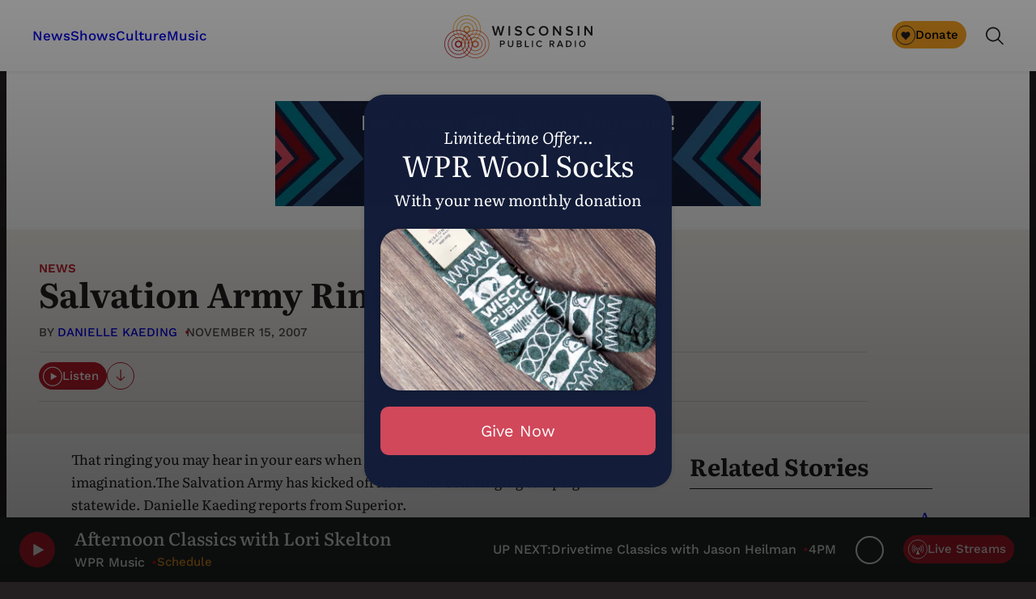

--- FILE ---
content_type: text/html; charset=utf-8
request_url: https://www.google.com/recaptcha/api2/anchor?ar=1&k=6LdKFSIpAAAAAISIvdEblVScX2r9sFNUIOHewNRk&co=aHR0cHM6Ly93d3cud3ByLm9yZzo0NDM.&hl=en&v=N67nZn4AqZkNcbeMu4prBgzg&size=invisible&anchor-ms=20000&execute-ms=30000&cb=vdm4otfif4b1
body_size: 48977
content:
<!DOCTYPE HTML><html dir="ltr" lang="en"><head><meta http-equiv="Content-Type" content="text/html; charset=UTF-8">
<meta http-equiv="X-UA-Compatible" content="IE=edge">
<title>reCAPTCHA</title>
<style type="text/css">
/* cyrillic-ext */
@font-face {
  font-family: 'Roboto';
  font-style: normal;
  font-weight: 400;
  font-stretch: 100%;
  src: url(//fonts.gstatic.com/s/roboto/v48/KFO7CnqEu92Fr1ME7kSn66aGLdTylUAMa3GUBHMdazTgWw.woff2) format('woff2');
  unicode-range: U+0460-052F, U+1C80-1C8A, U+20B4, U+2DE0-2DFF, U+A640-A69F, U+FE2E-FE2F;
}
/* cyrillic */
@font-face {
  font-family: 'Roboto';
  font-style: normal;
  font-weight: 400;
  font-stretch: 100%;
  src: url(//fonts.gstatic.com/s/roboto/v48/KFO7CnqEu92Fr1ME7kSn66aGLdTylUAMa3iUBHMdazTgWw.woff2) format('woff2');
  unicode-range: U+0301, U+0400-045F, U+0490-0491, U+04B0-04B1, U+2116;
}
/* greek-ext */
@font-face {
  font-family: 'Roboto';
  font-style: normal;
  font-weight: 400;
  font-stretch: 100%;
  src: url(//fonts.gstatic.com/s/roboto/v48/KFO7CnqEu92Fr1ME7kSn66aGLdTylUAMa3CUBHMdazTgWw.woff2) format('woff2');
  unicode-range: U+1F00-1FFF;
}
/* greek */
@font-face {
  font-family: 'Roboto';
  font-style: normal;
  font-weight: 400;
  font-stretch: 100%;
  src: url(//fonts.gstatic.com/s/roboto/v48/KFO7CnqEu92Fr1ME7kSn66aGLdTylUAMa3-UBHMdazTgWw.woff2) format('woff2');
  unicode-range: U+0370-0377, U+037A-037F, U+0384-038A, U+038C, U+038E-03A1, U+03A3-03FF;
}
/* math */
@font-face {
  font-family: 'Roboto';
  font-style: normal;
  font-weight: 400;
  font-stretch: 100%;
  src: url(//fonts.gstatic.com/s/roboto/v48/KFO7CnqEu92Fr1ME7kSn66aGLdTylUAMawCUBHMdazTgWw.woff2) format('woff2');
  unicode-range: U+0302-0303, U+0305, U+0307-0308, U+0310, U+0312, U+0315, U+031A, U+0326-0327, U+032C, U+032F-0330, U+0332-0333, U+0338, U+033A, U+0346, U+034D, U+0391-03A1, U+03A3-03A9, U+03B1-03C9, U+03D1, U+03D5-03D6, U+03F0-03F1, U+03F4-03F5, U+2016-2017, U+2034-2038, U+203C, U+2040, U+2043, U+2047, U+2050, U+2057, U+205F, U+2070-2071, U+2074-208E, U+2090-209C, U+20D0-20DC, U+20E1, U+20E5-20EF, U+2100-2112, U+2114-2115, U+2117-2121, U+2123-214F, U+2190, U+2192, U+2194-21AE, U+21B0-21E5, U+21F1-21F2, U+21F4-2211, U+2213-2214, U+2216-22FF, U+2308-230B, U+2310, U+2319, U+231C-2321, U+2336-237A, U+237C, U+2395, U+239B-23B7, U+23D0, U+23DC-23E1, U+2474-2475, U+25AF, U+25B3, U+25B7, U+25BD, U+25C1, U+25CA, U+25CC, U+25FB, U+266D-266F, U+27C0-27FF, U+2900-2AFF, U+2B0E-2B11, U+2B30-2B4C, U+2BFE, U+3030, U+FF5B, U+FF5D, U+1D400-1D7FF, U+1EE00-1EEFF;
}
/* symbols */
@font-face {
  font-family: 'Roboto';
  font-style: normal;
  font-weight: 400;
  font-stretch: 100%;
  src: url(//fonts.gstatic.com/s/roboto/v48/KFO7CnqEu92Fr1ME7kSn66aGLdTylUAMaxKUBHMdazTgWw.woff2) format('woff2');
  unicode-range: U+0001-000C, U+000E-001F, U+007F-009F, U+20DD-20E0, U+20E2-20E4, U+2150-218F, U+2190, U+2192, U+2194-2199, U+21AF, U+21E6-21F0, U+21F3, U+2218-2219, U+2299, U+22C4-22C6, U+2300-243F, U+2440-244A, U+2460-24FF, U+25A0-27BF, U+2800-28FF, U+2921-2922, U+2981, U+29BF, U+29EB, U+2B00-2BFF, U+4DC0-4DFF, U+FFF9-FFFB, U+10140-1018E, U+10190-1019C, U+101A0, U+101D0-101FD, U+102E0-102FB, U+10E60-10E7E, U+1D2C0-1D2D3, U+1D2E0-1D37F, U+1F000-1F0FF, U+1F100-1F1AD, U+1F1E6-1F1FF, U+1F30D-1F30F, U+1F315, U+1F31C, U+1F31E, U+1F320-1F32C, U+1F336, U+1F378, U+1F37D, U+1F382, U+1F393-1F39F, U+1F3A7-1F3A8, U+1F3AC-1F3AF, U+1F3C2, U+1F3C4-1F3C6, U+1F3CA-1F3CE, U+1F3D4-1F3E0, U+1F3ED, U+1F3F1-1F3F3, U+1F3F5-1F3F7, U+1F408, U+1F415, U+1F41F, U+1F426, U+1F43F, U+1F441-1F442, U+1F444, U+1F446-1F449, U+1F44C-1F44E, U+1F453, U+1F46A, U+1F47D, U+1F4A3, U+1F4B0, U+1F4B3, U+1F4B9, U+1F4BB, U+1F4BF, U+1F4C8-1F4CB, U+1F4D6, U+1F4DA, U+1F4DF, U+1F4E3-1F4E6, U+1F4EA-1F4ED, U+1F4F7, U+1F4F9-1F4FB, U+1F4FD-1F4FE, U+1F503, U+1F507-1F50B, U+1F50D, U+1F512-1F513, U+1F53E-1F54A, U+1F54F-1F5FA, U+1F610, U+1F650-1F67F, U+1F687, U+1F68D, U+1F691, U+1F694, U+1F698, U+1F6AD, U+1F6B2, U+1F6B9-1F6BA, U+1F6BC, U+1F6C6-1F6CF, U+1F6D3-1F6D7, U+1F6E0-1F6EA, U+1F6F0-1F6F3, U+1F6F7-1F6FC, U+1F700-1F7FF, U+1F800-1F80B, U+1F810-1F847, U+1F850-1F859, U+1F860-1F887, U+1F890-1F8AD, U+1F8B0-1F8BB, U+1F8C0-1F8C1, U+1F900-1F90B, U+1F93B, U+1F946, U+1F984, U+1F996, U+1F9E9, U+1FA00-1FA6F, U+1FA70-1FA7C, U+1FA80-1FA89, U+1FA8F-1FAC6, U+1FACE-1FADC, U+1FADF-1FAE9, U+1FAF0-1FAF8, U+1FB00-1FBFF;
}
/* vietnamese */
@font-face {
  font-family: 'Roboto';
  font-style: normal;
  font-weight: 400;
  font-stretch: 100%;
  src: url(//fonts.gstatic.com/s/roboto/v48/KFO7CnqEu92Fr1ME7kSn66aGLdTylUAMa3OUBHMdazTgWw.woff2) format('woff2');
  unicode-range: U+0102-0103, U+0110-0111, U+0128-0129, U+0168-0169, U+01A0-01A1, U+01AF-01B0, U+0300-0301, U+0303-0304, U+0308-0309, U+0323, U+0329, U+1EA0-1EF9, U+20AB;
}
/* latin-ext */
@font-face {
  font-family: 'Roboto';
  font-style: normal;
  font-weight: 400;
  font-stretch: 100%;
  src: url(//fonts.gstatic.com/s/roboto/v48/KFO7CnqEu92Fr1ME7kSn66aGLdTylUAMa3KUBHMdazTgWw.woff2) format('woff2');
  unicode-range: U+0100-02BA, U+02BD-02C5, U+02C7-02CC, U+02CE-02D7, U+02DD-02FF, U+0304, U+0308, U+0329, U+1D00-1DBF, U+1E00-1E9F, U+1EF2-1EFF, U+2020, U+20A0-20AB, U+20AD-20C0, U+2113, U+2C60-2C7F, U+A720-A7FF;
}
/* latin */
@font-face {
  font-family: 'Roboto';
  font-style: normal;
  font-weight: 400;
  font-stretch: 100%;
  src: url(//fonts.gstatic.com/s/roboto/v48/KFO7CnqEu92Fr1ME7kSn66aGLdTylUAMa3yUBHMdazQ.woff2) format('woff2');
  unicode-range: U+0000-00FF, U+0131, U+0152-0153, U+02BB-02BC, U+02C6, U+02DA, U+02DC, U+0304, U+0308, U+0329, U+2000-206F, U+20AC, U+2122, U+2191, U+2193, U+2212, U+2215, U+FEFF, U+FFFD;
}
/* cyrillic-ext */
@font-face {
  font-family: 'Roboto';
  font-style: normal;
  font-weight: 500;
  font-stretch: 100%;
  src: url(//fonts.gstatic.com/s/roboto/v48/KFO7CnqEu92Fr1ME7kSn66aGLdTylUAMa3GUBHMdazTgWw.woff2) format('woff2');
  unicode-range: U+0460-052F, U+1C80-1C8A, U+20B4, U+2DE0-2DFF, U+A640-A69F, U+FE2E-FE2F;
}
/* cyrillic */
@font-face {
  font-family: 'Roboto';
  font-style: normal;
  font-weight: 500;
  font-stretch: 100%;
  src: url(//fonts.gstatic.com/s/roboto/v48/KFO7CnqEu92Fr1ME7kSn66aGLdTylUAMa3iUBHMdazTgWw.woff2) format('woff2');
  unicode-range: U+0301, U+0400-045F, U+0490-0491, U+04B0-04B1, U+2116;
}
/* greek-ext */
@font-face {
  font-family: 'Roboto';
  font-style: normal;
  font-weight: 500;
  font-stretch: 100%;
  src: url(//fonts.gstatic.com/s/roboto/v48/KFO7CnqEu92Fr1ME7kSn66aGLdTylUAMa3CUBHMdazTgWw.woff2) format('woff2');
  unicode-range: U+1F00-1FFF;
}
/* greek */
@font-face {
  font-family: 'Roboto';
  font-style: normal;
  font-weight: 500;
  font-stretch: 100%;
  src: url(//fonts.gstatic.com/s/roboto/v48/KFO7CnqEu92Fr1ME7kSn66aGLdTylUAMa3-UBHMdazTgWw.woff2) format('woff2');
  unicode-range: U+0370-0377, U+037A-037F, U+0384-038A, U+038C, U+038E-03A1, U+03A3-03FF;
}
/* math */
@font-face {
  font-family: 'Roboto';
  font-style: normal;
  font-weight: 500;
  font-stretch: 100%;
  src: url(//fonts.gstatic.com/s/roboto/v48/KFO7CnqEu92Fr1ME7kSn66aGLdTylUAMawCUBHMdazTgWw.woff2) format('woff2');
  unicode-range: U+0302-0303, U+0305, U+0307-0308, U+0310, U+0312, U+0315, U+031A, U+0326-0327, U+032C, U+032F-0330, U+0332-0333, U+0338, U+033A, U+0346, U+034D, U+0391-03A1, U+03A3-03A9, U+03B1-03C9, U+03D1, U+03D5-03D6, U+03F0-03F1, U+03F4-03F5, U+2016-2017, U+2034-2038, U+203C, U+2040, U+2043, U+2047, U+2050, U+2057, U+205F, U+2070-2071, U+2074-208E, U+2090-209C, U+20D0-20DC, U+20E1, U+20E5-20EF, U+2100-2112, U+2114-2115, U+2117-2121, U+2123-214F, U+2190, U+2192, U+2194-21AE, U+21B0-21E5, U+21F1-21F2, U+21F4-2211, U+2213-2214, U+2216-22FF, U+2308-230B, U+2310, U+2319, U+231C-2321, U+2336-237A, U+237C, U+2395, U+239B-23B7, U+23D0, U+23DC-23E1, U+2474-2475, U+25AF, U+25B3, U+25B7, U+25BD, U+25C1, U+25CA, U+25CC, U+25FB, U+266D-266F, U+27C0-27FF, U+2900-2AFF, U+2B0E-2B11, U+2B30-2B4C, U+2BFE, U+3030, U+FF5B, U+FF5D, U+1D400-1D7FF, U+1EE00-1EEFF;
}
/* symbols */
@font-face {
  font-family: 'Roboto';
  font-style: normal;
  font-weight: 500;
  font-stretch: 100%;
  src: url(//fonts.gstatic.com/s/roboto/v48/KFO7CnqEu92Fr1ME7kSn66aGLdTylUAMaxKUBHMdazTgWw.woff2) format('woff2');
  unicode-range: U+0001-000C, U+000E-001F, U+007F-009F, U+20DD-20E0, U+20E2-20E4, U+2150-218F, U+2190, U+2192, U+2194-2199, U+21AF, U+21E6-21F0, U+21F3, U+2218-2219, U+2299, U+22C4-22C6, U+2300-243F, U+2440-244A, U+2460-24FF, U+25A0-27BF, U+2800-28FF, U+2921-2922, U+2981, U+29BF, U+29EB, U+2B00-2BFF, U+4DC0-4DFF, U+FFF9-FFFB, U+10140-1018E, U+10190-1019C, U+101A0, U+101D0-101FD, U+102E0-102FB, U+10E60-10E7E, U+1D2C0-1D2D3, U+1D2E0-1D37F, U+1F000-1F0FF, U+1F100-1F1AD, U+1F1E6-1F1FF, U+1F30D-1F30F, U+1F315, U+1F31C, U+1F31E, U+1F320-1F32C, U+1F336, U+1F378, U+1F37D, U+1F382, U+1F393-1F39F, U+1F3A7-1F3A8, U+1F3AC-1F3AF, U+1F3C2, U+1F3C4-1F3C6, U+1F3CA-1F3CE, U+1F3D4-1F3E0, U+1F3ED, U+1F3F1-1F3F3, U+1F3F5-1F3F7, U+1F408, U+1F415, U+1F41F, U+1F426, U+1F43F, U+1F441-1F442, U+1F444, U+1F446-1F449, U+1F44C-1F44E, U+1F453, U+1F46A, U+1F47D, U+1F4A3, U+1F4B0, U+1F4B3, U+1F4B9, U+1F4BB, U+1F4BF, U+1F4C8-1F4CB, U+1F4D6, U+1F4DA, U+1F4DF, U+1F4E3-1F4E6, U+1F4EA-1F4ED, U+1F4F7, U+1F4F9-1F4FB, U+1F4FD-1F4FE, U+1F503, U+1F507-1F50B, U+1F50D, U+1F512-1F513, U+1F53E-1F54A, U+1F54F-1F5FA, U+1F610, U+1F650-1F67F, U+1F687, U+1F68D, U+1F691, U+1F694, U+1F698, U+1F6AD, U+1F6B2, U+1F6B9-1F6BA, U+1F6BC, U+1F6C6-1F6CF, U+1F6D3-1F6D7, U+1F6E0-1F6EA, U+1F6F0-1F6F3, U+1F6F7-1F6FC, U+1F700-1F7FF, U+1F800-1F80B, U+1F810-1F847, U+1F850-1F859, U+1F860-1F887, U+1F890-1F8AD, U+1F8B0-1F8BB, U+1F8C0-1F8C1, U+1F900-1F90B, U+1F93B, U+1F946, U+1F984, U+1F996, U+1F9E9, U+1FA00-1FA6F, U+1FA70-1FA7C, U+1FA80-1FA89, U+1FA8F-1FAC6, U+1FACE-1FADC, U+1FADF-1FAE9, U+1FAF0-1FAF8, U+1FB00-1FBFF;
}
/* vietnamese */
@font-face {
  font-family: 'Roboto';
  font-style: normal;
  font-weight: 500;
  font-stretch: 100%;
  src: url(//fonts.gstatic.com/s/roboto/v48/KFO7CnqEu92Fr1ME7kSn66aGLdTylUAMa3OUBHMdazTgWw.woff2) format('woff2');
  unicode-range: U+0102-0103, U+0110-0111, U+0128-0129, U+0168-0169, U+01A0-01A1, U+01AF-01B0, U+0300-0301, U+0303-0304, U+0308-0309, U+0323, U+0329, U+1EA0-1EF9, U+20AB;
}
/* latin-ext */
@font-face {
  font-family: 'Roboto';
  font-style: normal;
  font-weight: 500;
  font-stretch: 100%;
  src: url(//fonts.gstatic.com/s/roboto/v48/KFO7CnqEu92Fr1ME7kSn66aGLdTylUAMa3KUBHMdazTgWw.woff2) format('woff2');
  unicode-range: U+0100-02BA, U+02BD-02C5, U+02C7-02CC, U+02CE-02D7, U+02DD-02FF, U+0304, U+0308, U+0329, U+1D00-1DBF, U+1E00-1E9F, U+1EF2-1EFF, U+2020, U+20A0-20AB, U+20AD-20C0, U+2113, U+2C60-2C7F, U+A720-A7FF;
}
/* latin */
@font-face {
  font-family: 'Roboto';
  font-style: normal;
  font-weight: 500;
  font-stretch: 100%;
  src: url(//fonts.gstatic.com/s/roboto/v48/KFO7CnqEu92Fr1ME7kSn66aGLdTylUAMa3yUBHMdazQ.woff2) format('woff2');
  unicode-range: U+0000-00FF, U+0131, U+0152-0153, U+02BB-02BC, U+02C6, U+02DA, U+02DC, U+0304, U+0308, U+0329, U+2000-206F, U+20AC, U+2122, U+2191, U+2193, U+2212, U+2215, U+FEFF, U+FFFD;
}
/* cyrillic-ext */
@font-face {
  font-family: 'Roboto';
  font-style: normal;
  font-weight: 900;
  font-stretch: 100%;
  src: url(//fonts.gstatic.com/s/roboto/v48/KFO7CnqEu92Fr1ME7kSn66aGLdTylUAMa3GUBHMdazTgWw.woff2) format('woff2');
  unicode-range: U+0460-052F, U+1C80-1C8A, U+20B4, U+2DE0-2DFF, U+A640-A69F, U+FE2E-FE2F;
}
/* cyrillic */
@font-face {
  font-family: 'Roboto';
  font-style: normal;
  font-weight: 900;
  font-stretch: 100%;
  src: url(//fonts.gstatic.com/s/roboto/v48/KFO7CnqEu92Fr1ME7kSn66aGLdTylUAMa3iUBHMdazTgWw.woff2) format('woff2');
  unicode-range: U+0301, U+0400-045F, U+0490-0491, U+04B0-04B1, U+2116;
}
/* greek-ext */
@font-face {
  font-family: 'Roboto';
  font-style: normal;
  font-weight: 900;
  font-stretch: 100%;
  src: url(//fonts.gstatic.com/s/roboto/v48/KFO7CnqEu92Fr1ME7kSn66aGLdTylUAMa3CUBHMdazTgWw.woff2) format('woff2');
  unicode-range: U+1F00-1FFF;
}
/* greek */
@font-face {
  font-family: 'Roboto';
  font-style: normal;
  font-weight: 900;
  font-stretch: 100%;
  src: url(//fonts.gstatic.com/s/roboto/v48/KFO7CnqEu92Fr1ME7kSn66aGLdTylUAMa3-UBHMdazTgWw.woff2) format('woff2');
  unicode-range: U+0370-0377, U+037A-037F, U+0384-038A, U+038C, U+038E-03A1, U+03A3-03FF;
}
/* math */
@font-face {
  font-family: 'Roboto';
  font-style: normal;
  font-weight: 900;
  font-stretch: 100%;
  src: url(//fonts.gstatic.com/s/roboto/v48/KFO7CnqEu92Fr1ME7kSn66aGLdTylUAMawCUBHMdazTgWw.woff2) format('woff2');
  unicode-range: U+0302-0303, U+0305, U+0307-0308, U+0310, U+0312, U+0315, U+031A, U+0326-0327, U+032C, U+032F-0330, U+0332-0333, U+0338, U+033A, U+0346, U+034D, U+0391-03A1, U+03A3-03A9, U+03B1-03C9, U+03D1, U+03D5-03D6, U+03F0-03F1, U+03F4-03F5, U+2016-2017, U+2034-2038, U+203C, U+2040, U+2043, U+2047, U+2050, U+2057, U+205F, U+2070-2071, U+2074-208E, U+2090-209C, U+20D0-20DC, U+20E1, U+20E5-20EF, U+2100-2112, U+2114-2115, U+2117-2121, U+2123-214F, U+2190, U+2192, U+2194-21AE, U+21B0-21E5, U+21F1-21F2, U+21F4-2211, U+2213-2214, U+2216-22FF, U+2308-230B, U+2310, U+2319, U+231C-2321, U+2336-237A, U+237C, U+2395, U+239B-23B7, U+23D0, U+23DC-23E1, U+2474-2475, U+25AF, U+25B3, U+25B7, U+25BD, U+25C1, U+25CA, U+25CC, U+25FB, U+266D-266F, U+27C0-27FF, U+2900-2AFF, U+2B0E-2B11, U+2B30-2B4C, U+2BFE, U+3030, U+FF5B, U+FF5D, U+1D400-1D7FF, U+1EE00-1EEFF;
}
/* symbols */
@font-face {
  font-family: 'Roboto';
  font-style: normal;
  font-weight: 900;
  font-stretch: 100%;
  src: url(//fonts.gstatic.com/s/roboto/v48/KFO7CnqEu92Fr1ME7kSn66aGLdTylUAMaxKUBHMdazTgWw.woff2) format('woff2');
  unicode-range: U+0001-000C, U+000E-001F, U+007F-009F, U+20DD-20E0, U+20E2-20E4, U+2150-218F, U+2190, U+2192, U+2194-2199, U+21AF, U+21E6-21F0, U+21F3, U+2218-2219, U+2299, U+22C4-22C6, U+2300-243F, U+2440-244A, U+2460-24FF, U+25A0-27BF, U+2800-28FF, U+2921-2922, U+2981, U+29BF, U+29EB, U+2B00-2BFF, U+4DC0-4DFF, U+FFF9-FFFB, U+10140-1018E, U+10190-1019C, U+101A0, U+101D0-101FD, U+102E0-102FB, U+10E60-10E7E, U+1D2C0-1D2D3, U+1D2E0-1D37F, U+1F000-1F0FF, U+1F100-1F1AD, U+1F1E6-1F1FF, U+1F30D-1F30F, U+1F315, U+1F31C, U+1F31E, U+1F320-1F32C, U+1F336, U+1F378, U+1F37D, U+1F382, U+1F393-1F39F, U+1F3A7-1F3A8, U+1F3AC-1F3AF, U+1F3C2, U+1F3C4-1F3C6, U+1F3CA-1F3CE, U+1F3D4-1F3E0, U+1F3ED, U+1F3F1-1F3F3, U+1F3F5-1F3F7, U+1F408, U+1F415, U+1F41F, U+1F426, U+1F43F, U+1F441-1F442, U+1F444, U+1F446-1F449, U+1F44C-1F44E, U+1F453, U+1F46A, U+1F47D, U+1F4A3, U+1F4B0, U+1F4B3, U+1F4B9, U+1F4BB, U+1F4BF, U+1F4C8-1F4CB, U+1F4D6, U+1F4DA, U+1F4DF, U+1F4E3-1F4E6, U+1F4EA-1F4ED, U+1F4F7, U+1F4F9-1F4FB, U+1F4FD-1F4FE, U+1F503, U+1F507-1F50B, U+1F50D, U+1F512-1F513, U+1F53E-1F54A, U+1F54F-1F5FA, U+1F610, U+1F650-1F67F, U+1F687, U+1F68D, U+1F691, U+1F694, U+1F698, U+1F6AD, U+1F6B2, U+1F6B9-1F6BA, U+1F6BC, U+1F6C6-1F6CF, U+1F6D3-1F6D7, U+1F6E0-1F6EA, U+1F6F0-1F6F3, U+1F6F7-1F6FC, U+1F700-1F7FF, U+1F800-1F80B, U+1F810-1F847, U+1F850-1F859, U+1F860-1F887, U+1F890-1F8AD, U+1F8B0-1F8BB, U+1F8C0-1F8C1, U+1F900-1F90B, U+1F93B, U+1F946, U+1F984, U+1F996, U+1F9E9, U+1FA00-1FA6F, U+1FA70-1FA7C, U+1FA80-1FA89, U+1FA8F-1FAC6, U+1FACE-1FADC, U+1FADF-1FAE9, U+1FAF0-1FAF8, U+1FB00-1FBFF;
}
/* vietnamese */
@font-face {
  font-family: 'Roboto';
  font-style: normal;
  font-weight: 900;
  font-stretch: 100%;
  src: url(//fonts.gstatic.com/s/roboto/v48/KFO7CnqEu92Fr1ME7kSn66aGLdTylUAMa3OUBHMdazTgWw.woff2) format('woff2');
  unicode-range: U+0102-0103, U+0110-0111, U+0128-0129, U+0168-0169, U+01A0-01A1, U+01AF-01B0, U+0300-0301, U+0303-0304, U+0308-0309, U+0323, U+0329, U+1EA0-1EF9, U+20AB;
}
/* latin-ext */
@font-face {
  font-family: 'Roboto';
  font-style: normal;
  font-weight: 900;
  font-stretch: 100%;
  src: url(//fonts.gstatic.com/s/roboto/v48/KFO7CnqEu92Fr1ME7kSn66aGLdTylUAMa3KUBHMdazTgWw.woff2) format('woff2');
  unicode-range: U+0100-02BA, U+02BD-02C5, U+02C7-02CC, U+02CE-02D7, U+02DD-02FF, U+0304, U+0308, U+0329, U+1D00-1DBF, U+1E00-1E9F, U+1EF2-1EFF, U+2020, U+20A0-20AB, U+20AD-20C0, U+2113, U+2C60-2C7F, U+A720-A7FF;
}
/* latin */
@font-face {
  font-family: 'Roboto';
  font-style: normal;
  font-weight: 900;
  font-stretch: 100%;
  src: url(//fonts.gstatic.com/s/roboto/v48/KFO7CnqEu92Fr1ME7kSn66aGLdTylUAMa3yUBHMdazQ.woff2) format('woff2');
  unicode-range: U+0000-00FF, U+0131, U+0152-0153, U+02BB-02BC, U+02C6, U+02DA, U+02DC, U+0304, U+0308, U+0329, U+2000-206F, U+20AC, U+2122, U+2191, U+2193, U+2212, U+2215, U+FEFF, U+FFFD;
}

</style>
<link rel="stylesheet" type="text/css" href="https://www.gstatic.com/recaptcha/releases/N67nZn4AqZkNcbeMu4prBgzg/styles__ltr.css">
<script nonce="_UcNyTtWhnwdBqW0rO8MgQ" type="text/javascript">window['__recaptcha_api'] = 'https://www.google.com/recaptcha/api2/';</script>
<script type="text/javascript" src="https://www.gstatic.com/recaptcha/releases/N67nZn4AqZkNcbeMu4prBgzg/recaptcha__en.js" nonce="_UcNyTtWhnwdBqW0rO8MgQ">
      
    </script></head>
<body><div id="rc-anchor-alert" class="rc-anchor-alert"></div>
<input type="hidden" id="recaptcha-token" value="[base64]">
<script type="text/javascript" nonce="_UcNyTtWhnwdBqW0rO8MgQ">
      recaptcha.anchor.Main.init("[\x22ainput\x22,[\x22bgdata\x22,\x22\x22,\[base64]/[base64]/[base64]/ZyhXLGgpOnEoW04sMjEsbF0sVywwKSxoKSxmYWxzZSxmYWxzZSl9Y2F0Y2goayl7RygzNTgsVyk/[base64]/[base64]/[base64]/[base64]/[base64]/[base64]/[base64]/bmV3IEJbT10oRFswXSk6dz09Mj9uZXcgQltPXShEWzBdLERbMV0pOnc9PTM/bmV3IEJbT10oRFswXSxEWzFdLERbMl0pOnc9PTQ/[base64]/[base64]/[base64]/[base64]/[base64]\\u003d\x22,\[base64]\\u003d\\u003d\x22,\x22w7k4w6UpfcOAD3rDm2TCisOCwp5cf8Ksd1MUw5HCl8Okw4VNw5fDg8K4WcOOEgtfwrJHP31lwoBtwrTCrC/DjyPCp8K2wrnDssK/XCzDjMK5Qn9Ew4bCtCYDwoAVXiN5w4jDgMOHw47DqcKncsKRwrDCmcO3b8OfTcOgJMO7wqosbMOPLMKfLMOgA2/CiUzCkWbCnMOsIxfChMKFZV/DuMO7CsKDeMKaBMO0wpPDgivDqMOKwrMKHMKtXsOBF2MMZsOow6zCtsKgw7A6wrnDqTfCo8O9ICfDoMKqZ1NRwpjDmcKIwpoawoTCkj3CksOOw698wrHCrcKsCsKZw48xQ1AVBU7DqsK1FcKowqDCoHjDusKKwr/Cs8KawpzDlSUGICDCnDDChm0INApfwqIURsKDGV1uw4PCqC3DqkvCi8K1FsKuwrIGdcOBwoPCm3bDuyQzw6bCucKxRUkVwpzCn0Vyd8KJGGjDj8OJLcOQwosPwokUwooSw6rDtjLCsMKRw7Aow7fCn8Ksw4dcQSnClh/[base64]/[base64]/[base64]/J8OAP8K8d28bwoTDoy5xw5wuLTwsG2kKOcKiSQAYw7FLwqrChCUTRAnCnhfCisKVV2MlwpduwrB2H8OFF2JEwo7Di8KQw6gYw4TDl1/DuMOOPzt/[base64]/DqsOJwqnDl8OOwojDgh3DnMKdw4TCgHUTGEwEERtuL8KPYBQVLx4iGijCu27DpX5NwpTDmiEKY8O0w55Ew6PCsgfDuVLDvMKJwpU4CUkAF8KLaCbDncKPJD/CgMOAw79Bw613CsOuwolEYcOINQ1dRcKVw4fDmG07w67DmhPCvkjCuVfCn8O6wqVdwo/CpA7DoS90w6gowoDCoMOKwqoRLHrDmcKfaRVAVmJNw6AzDDHCoMK/a8KxJDxXwoxBw6IwFcOPFsOMw7PCl8Ofw4PDpA5/VcKIMyXCgXhPTBIHwqs5ZEwoDsKwI3gaR0BLI3oDQFkCU8OZQQN5wpPCvQnCtcOgwqxTw6zDpEDDrlJRJcKjwpvCghg+OcKwKVnCrcOuwoY+w6DCinU6wo7ClsOmwrHDmMOfPMK/wqvDvE5zVcO4woZhwqcFwqdrLkk5QGkzK8Kowr3DqMKkDMOIwrDCv2F/w5DCiFg5wp58w6AYw5cOXMOHNMOEwo84RsOswpY0SRFFwqQFNktnw6c3GcOMwo/DjyjDq8KAwp3CqxLCmQbCt8OIUMOhRMKEwqYQwqIvEcKgwq8lbsKewooFw6/DghTDu0lXYDfDtQoBKsK5wqXDrMObVW/CvHhHwrYFw7wcwrLCtyUkfH3DmcONwqQ+wpLDlMKHw6JJVH5vwqrDucOFwqjDncKxwo4qa8Krw7rDoMKrYMObJ8OsGjNpD8O8w47CkDcIwpPDrHgYw6l8w6DDhhVkd8KPLMKEYcOiQMOtw7cuJcO/IADDn8OgEMK9w786XGjDvsKHw4jDkwzDlHAnVHteCFkWwr3DmQTDqRzDvMOVP0rDhSPDjUvCrT/CrsOXwp0jw48/cm47woXCs3kLw67DncOywpPDnXEKw47Dm2MGZHRpw5Z0d8KgwpvCvkvDsX7DpMOPw4IswqBCd8OJw6LCrCIaw657PkESwptmUAYkdRxtwpF0D8KuNsK7XSgmX8K3Nh3Cs3fCrhvDl8K/wq3CocKKwoxbwrAfRMOeV8O2PSoawplWw7t0IQzDn8OmLERkwo3DkmHDryPCgVrCgDfDucOEwpxLwq5Kw7dkbR/CrFvDiS/[base64]/w6nCpXAZUsOQw7cYwpITwrfCj1QfD8KvwptuGsK6wpYFUB10w5jDs8K/[base64]/DvsKgwqcFwqfDucK7w7XDnj9WGTADw5tgw4oELlTCpjYOw7DCr8OXHRpaB8K/woDCiGYSwpgmWMKvwro9X2jCkCzDmcOSaMKDSmguPsKOwoYJwpvCgSBMBGc9Ji5nwqbDhQk4w5cVwqFLMGbDsMOSwonChkIUIMKeNMK9wrcQBX1mwp4qFcKNWcKqe1BtFC7DvsKFwozCu8K2JMOyw4vCjAgtw6LDu8KcZ8OHw41vwq/CnAMAwqXDrMONfsOnQcKSwq7CrsOcEMOgwo0ew67DscKRfzA1wrXCnVFvw4JFN1NDwqvDhAvCl2zDmMO/dy7Cs8OFWGVrRBo1wrMqMx9SdMKnR15zEE42Czt4f8OxLsOpA8KkHsKxw7obOcOVBcODQ0TDg8O5PgvClRfDqsOMJsOTAD1ncMKlayzCt8OoasOnw754ZsO/SHnCsHAdQMKZwqzDknLDnMK+IjIcCTnCvD13w7U6ecKow4bCpjN6wrQfwrfDmyzCn3rChBHDhMKowoBOOcKDAsKfwr91w5jDjwLDssK0w73DjMObBMK5XsOYIRorwrnCmAbCohbCiX5jw5p/w4DCqsOTw612S8KIU8O7w53DvcOsXsKQwrjCjnXCm1HCrRHCulV/w7FyZsKUw5l5V1sIw7/[base64]/Dg8OWw6nDikrCi27DicKwRiTDqXnDilQnwpHCl8ODw5kewrXCvsKNRsK/[base64]/wp/[base64]/CgFpaDsKawqjDtmzDsFhUw5nDrcOQZQ/Ck8K8W8O8OnYAfmjDhR4Ww74awpLDiyvDiQQRwqXDisKya8KtM8KJw5PCncKlw6tGWcOvc8KSf0HCtSjCm1trLg3ClsOJwrsCYHB5w4fDqkg2ei7DhFUaL8KIWFcFw47CiDfCo1wew75qwp0BEy/DtMKnAkspFz4Yw57DiAQ1wrfDmMKheQnDucKIw5fDsUPDkG/[base64]/[base64]/Dq8OZF8OdNsO+w58Xw5wJf8KeEVlawozDjMOHw7bDqMKgFGl0RMOWNcK3w4vDkMOXPsKqM8KWwrFZH8O3cMOxUMOOesOgG8O5wqDCmgVxwrNRdsKtfVEzJcKZwqTDvgfDsgtDw7jDi1LDgsKnw4fDoi/Dq8OBwqTDicKeXsOxLRDCi8OONsKTARtLWHR3cQDCmGFAw7/CnGjDjWfDmsONFMOvbWQZLkbDs8OQw4k9Jz7ChsK/wo/CmMK9w6IDFMK2woFmfcK5cMO+VsO1w4bDm8KsNnjClgROK3oywrUGW8OtdChFasOowp7Cr8OJwqFbFsOxw5/DrAUXwpjDpsOXw4/Di8KOwr1Uw5LClmTDrTzCncK+wrDCp8OAwrXDtsOXwqjCu8OBWXwtBcKJw7BswqgqRUvCtmfCssOBwrPDrsOxHsKkwqPCgsOCFWQRaBAAXsKRVsObw5TDrX/CijkrwrDCkcK+w6TClHvCpgHDgQLCpyTCrmQtw5ALwr4rw75wwofDhD0uwpVLw7PDusKSCcKww51Qa8KRwrPChFTCv2QFaW9SKcOOSEPCm8KCw614U3HCmsKeLcOTORNzwpJWZmlFMyJowpk/Tjklw70dwoBcRsOswo40RcOGw6zCjRd7FsOgwqLClcKCE8O5a8KnfnLDvsO/wrIsw7QEw787bcK3w5lGwpLDvsKsLsKrbBvCnsKXw4/[base64]/DqC8zw41pwqN1wqDCrsKbwqjCswAmwoXDtD8rBMKUJhUfdcO+HkBkwoQFw5E5LBfDmVjCjsOew5xiw6vDtMO9w4xFw7JPw5QFwpnCs8O0M8K/[base64]/Cg8OPdcKjw6NKwqc+w5AgAcOawqrDq1MjYMO/XH3DgWjClsO4NTHCsiVdbX5oZ8KREkgOw5YFw6PDsWhWwrjDjMK8w5zDmXYXVMO7wpTDiMOJwp9hwoo9UkguZQ7CqifDiXLDo2zCrcOHGcKMwpXCqw/Dpnoew4trD8KvEXTCusKdw5rCtcKkNcKQdUUtwqxywq8Mw5tFwqddd8K4AS8DFQkmYMO+PQXCv8Kqw68ewqHDjgg5w4AWwrpQwq4USkR5FnkEPsOoUy3CsE7Dq8OGQClawoXDrMOWw4g2wp3DlHQlQT83w7rCmcK/FcOlEsOQw6lkRkjCpxbCqER3wrNsacKjw7jDi8K0MsKXSnzDicO6YcOpKsKEFhTDrsKsw7/CjR7DnzNLwrBpXMKNwog6w6/Cs8O3SjzCr8K+w4IJc0UHw6QiO05Gw5NhNsOfwo/[base64]/[base64]/w5JiwpLCmS1sVsOFQz8hFkvCh3HDjD5fwrlZw6zDtsOsfMKkRl8DVsOEP8K/wosbwp08ByPDgnojI8KUE1PCgxLCusOvwpgxEcOuFMKaw5hqwpZhwrXCvxlFwosCwolVEMOBAwFyw6nCncK2cSXDi8ODwokqwqpDw58HW0HCii/Dr1vClB4CaS1DYsKFJsKTw6wGDRrDicKyw6zCt8OAEFXDlyTCiMOgCsOSMhTCtMKTw4AIwrgXwqrDn09XwozClA/Cn8KQwqsoODJiw7oCwpfDocO2LRTDuzbCqsKxUcOec0RRwqXDmBnChCAvWMOiwqRyZsO5XHBrwpxWXMO8Z8KpVcOECAgUw5gqw6/Dk8OSwrrDpcOKwq5DwqPDgcKDRsKVTcKVKz/CknvDjCfCtmcjw47DpcKNw5Icw63DucOcNcKUwqlxw53Cg8Ksw6rDu8KpwpfDuEjCvg3Dn3Vqe8KDSMO8SAh3wqFDwp1two/Cu8OfGETDnlMkNsKwHQ3DqxIJIsOkworChcOrwrjCmsObK2XDgMKlw4Eqw6XDvX7DhhoZwrPDiHEQwrXCoMOeQ8OCwozDrcOHUTM+wovCnRMUHsOlwrkmasO/w5Ube3FIKsORWMKxd2jDoDsvw5oNw6/Dm8OKwqcnEcKnw5/DksOLw6HDqS/[base64]/Dn14wIMKkwq8mMhRsDcOhw6HDkcKpwrNGez91w44rw6bCngfCpi5/eMKww5DCnAjCtsK3QcO3bcOfwqRgwpNdNhEHw5TCgHbCv8OwPMKIw7Jiw5cCD8KWwqJjw6bDiyZEOy4PRzVNw41xZMK7w7R2wrPDhsOJw6kLw7jDq3nCrsKuwpzDkDbDuAsnw5MENn/DiWgGw7LDtG/[base64]/woc2w73DoVA/LnZmJMKfwqs7MsOywrPCgsOlEMKCw6fDg3FEHsKxX8KKUFjCqQp/w45tw4LCoyBzegVAw67CimQEwppqE8ONBcO/GiolMCdqwpbCjFJawrXCkGfCuzLDu8KCA0nDhAxAGcOBwrJSw7YpXcOaARsucMOZVcKCw7x9w58fAip6KMOiw7nDlMK0J8K4OSvCrMKcIMKIwrbDnsO2w5klw4PDhcOuwoFLDCwfw6nDncOkH2zDnsOKeMOHwrICZcOtc21ZajfDhcKXUsKOwr3CrsOOS1nCtA3DlF/Ckjp6YcOPCsOAwojDosOuwq9awoFRZ3tTC8OFwpMXOsOgVBXCjsKtcRHDuzcdUldeLlTCuMKPwqIaISPCusK3e3jDsADCu8KDw5pnDsO8wq/DmcKva8OMBmHCmMOLw4EvwoPCjMKVw63DkUbCvHwCw68wwqo7w6bCvsKEwpfDl8OHbcKcGMOuw5tKwqDDrMKOwqtVwqbCjChbGsK/N8OKTXHCjsK/HVLCosOow68Iw753w6sUGMOKcMKqw5BJw5PCn2LCicKMwoXCuMO7DBcQw5UScsKSccK9Y8KKcsOUYiTCqxsIwr3DjcOewovCpU9gF8K5XXY+dsOUw4ZTw4F/[base64]/Cu8Kqw4LDghzCl8OvHMKUVxEJCmJEFsOVw77DqB5+YSPDlsOMwrbDhMKkeMOcwqADXWTCmsKBPCMVw6/CgMO7w68ow6MlwpPDm8O/TUUNb8OMFcO0w7XCksOWQsKOw61xPcKewqbDkDhFWcOJdcOPLcO6MMOlDQnDocKDfGUzPx9Yw6xtXjAEesKcwpwcJyJLwpwQw63CplvCtHlVwoBUXDXCrcOtw7EyFsKowqkuwrPDiXbCsy5dDn/Cl8KoO8OUHEzDkFDDqhsKw6DCmQ5GDcKEwoVAUTfCnMOUwrTDi8OSw4TCrMOwScOwM8KnFcONa8OVwqh4S8K3UxgYwr/CmlrDkMKLWcOzw5g5ZMOVEMO+wqNaw7Nnw5nCk8OIchjDiQDCihA0wqLCt2/CkMO8dcKZwogRaMOoOiZ/w7UzdMOEVg8WXHR0wrPCqMKTw6TDnWIJWsKdwrduNEnDtDsQWsOdQMKMwp9Yw6Zvw65ewp/DucK+IsOMe8KuwqbDnkHDp1o7wozCpcKtMcONS8O6ZsO+TsOQMcKNSsOHfwpdRsOEIQVvS0IxwqhsP8Oww7/CgsOIwo3CtXHDnDPDkMOsecKiYGlAwpogMxhkBMKSw60tQMOSw63DrMK/[base64]/wpjCrTvDpnxawrgEwo1Iw7Zqw4XDlMOgw6/DhMKaSjLDsRsFcE5qDyEnwpFgwocqwo99w5Z9WyHCuBrDgMK1woUGw6tZw6rChUgww6nCtgvDqcK/w6jCmlbDjD3CpsKaGxUDA8KVw409wpzDpsOjwpwVwoIlw5AjZcOHwo3DmcK2B2TCosOhwogPw6fDum0Aw4rDrsOnKkY6AgrCsmQQa8ObET/DmcKKwpLDgwrCo8OJwpPDisKMwqpLdcKzasKZMsKdwqTDp3JNwpldw7nCkEA9NMKuasKKOBDCk0YDMMK/wrfCm8OEKyoaAW3CsUnCgnPCmkIcP8O9YMOVRXHDrFjDuyDDgVHCicOwecO+wqHCuMOzwoddEhjCjMO3IMO0woXCvcKeNMKLUjVLRHfDv8O/N8OIGEoGwqNiw73DgWgrw4fDpsKMwr0Yw6YUV2AbKy5uw5VMwrnCr3U1YMKvw5bCvisFBA/DhyB/MsKXccO5QSLCm8KDwrBPGMKHe3JFw4ULwozDlsO6CmTCnBbCmsOQRjkwwqPCvMKrwoTDjMOow6TCqiIPwrnCgjPCk8OlIiBXby8mwpzCt8ORwpXCnMKUw61oUxxVR2YlwpPCk0DDt1TCvMOcw7TDlsKyf1rDt0PCo8Onw7XDo8K1wpknMz/CqRUTAR/CsMOuAW7Ck07DnsOYwrPCvGoLdjdjw7/DoWPDhxFJK0xrw5vDrEl6Vj47HcKCbcOVHQXDlcKCRMOOw4ccS2JKwo/Co8O9AcK1FyQPKsO+w6/CkQ3CjFc/[base64]/Cg8OJw5jDocOPM8OsXUNXw53DjQ41MMKEw4TCsBACB03Cmh5SwrItAMKbDm/[base64]/DvcO4IcK+w4lcUlBmwqsNAsO/Q8K/X8OGw6NywpkoEMOAwotFBcOdwoB/w7o2TMKDeMK5X8OIHjtqwqXDsCfDrcKywpzDrcK6ecKTekBLCn42Tn4MwqshBSLCksKpw4xQOBcHwqtxZEvCg8OUw67Cg13DssK5dMONIsK4wqVBUMKVZDYyTVI/CgjDnhXDi8OwfMK+wrfCusKmUAfDusKuWBHCrsKTLAMjAsKreMKhwq3DvQ/Dj8Kww6HDnMOFwqzDr19rLRE8wq0NYT/Dk8KCwpUuw4UKwo8BwrHCtcO/dHsiw6dDwqjCq2HCmMKDMMOsPMOLwqPDgMKncl8nwqhLRGwDIsKiw7PCgiXCk8K/wpYmXcKLCAY4w5PDoADDpDbCin/CjcO9w4RCbMOmwoDClsKRTcKQwoVXw7fCrkzDo8OnecKUwpswwodmaV0ewrDCosO0dxNmwpZkw6/Cp1ZLw5YZFiU0wrR9wofDocOPZHIJaFPDr8ODw6AyVMKSw5HDlcOMNsKFTMORJsK+HCTCp8K0w4nDvMOHLUkCaXTDj0ZqwrTDpRTCkcO/bcOrAcK5DU9ufcOlwqfDisOcwrJxLsKCIcOFQcK7c8KKwq5bw786w7/CpGQzwq7Dtkhtwo/[base64]/Cq8OGw5HDlnPCshwzCiLDqW1kewByD8OBR8OCw5oBwrNAw4DDiTsnw6MewpjDm1DCgMK/wrbDqMOKIcOqw6Zmw7RONXBLNMOTw6ouw6jDjcOWw6nCiFjCtMObLycLF8K1cixOWhFmah/DsBkuw53ClSwsXcKWNcO7w5/CnV/Cnl0gwoUfecOsMQBbwpxeE3LDusKow5BpwrpFVVDDtW4iasKNw6tIG8OEKGrCvMK8w4XDiCvDhcOkwrNLw79ifMObbcK2w7TDucOufT7CnsO+w7fCpcO0Nh7Ci1zDlyt/wo5iw7LCgsKjNEDCixfDqsOgJRjDm8KPwrB3c8O6w6gLwpwcXBh8ZsKqLjnCtMORw518w6/CisKww5IwMg7DvUPCnRgtwqcXw79DBDphwoJyaTLCghYIw7vCn8KgWiULwoggw6N1w4XDkETDmx3DlMOawqrChcO4KAsZWMOow67DngzDkAYjDcO2NcOuw5EFJsOkw4PCkMK8wprDicOsFgtRVATDh3fClsOYwq/[base64]/TEAnek48wpswwq96wpXCj8KPZcOAw4nDjcKhSDcPeQvDhMOQw48xw51+w6DDgh/DmMOSwpJAwrXDonvCgcOkST4MIiDCmcO7ZHYZw7vDmFHCh8OKw4Y3K3Yxw7MyM8KUGcKvw4cHw5oYGcKewojDocO5GsKzwo9JGSrDllhCA8K4fh/Co2UUwp/CiT80w7pFYsKyZF7DuhXDq8OHPnHCgU0+w7ZUU8KjV8KPagQAag/CsmvCssOKEkDClB7CuFhqdsKhw7QCwpDCs8K6RXF+J3xMAcOawovCrsKVwpHDikxEw512aVXCusKSE2LDocOTwrwxBMOhwrfCkDw9WMOvOnHDtiTCtcKoWjxmw7Z5T2vDhF8vwq/[base64]/[base64]/DtsOtdcKyZcO2wrt5cg/Cp8OZwo3CqcOEw5UWwr3CgzlsBcKCJnDCpMOTVDJ3w41Qwqd0CcKjw6MEw4JUwpDCjB/Ci8K5T8Kqw5BPw6VbwrjChw50w7XCsnDCmcOCw6YtbSd5wo3Dqm14wo1yY8OPw5HCnX9Aw5vDqcKsH8KiBxPCtwjConxpwqRWwpMdKcOtRW5ZwpzCkcO3wr3DtMO4wqLDu8OrNMKwTMKcwqDCjcKzwqrDncK8NsO5wrUbw5xoV8Oxw5LClsOpwoPDm8Ocw4XCrytbwo/CkVcXExDChgTCjiAVwo7CpcO2S8ORwpTDhMKzw6wOQ2bCsgbCs8KYwqvCpj81w6EFeMOFw4/CvsKMw6/DncKNL8O/DcKnw7bDoMOBw6PCpl3CgW48w5PCmTTDnXROwoPCphNQwo3DjRlpwp7CmGPDpm/CkMKjBcO1N8KiasKyw7kawprDil7Cn8Oyw7sqwpwEOxE2wrZGT3xzw6UYw4pGw64Ww5fCncOxdsOLwojDhcKmK8OCIXgwZsOVdj7DrzfCtxPCgcOSCcO3TMKjwrI/w6LDt0XCisOGw6bDhMO9Uhllwr1iw7zDq8O8wqYPJ0QfXcK3LQbCucOqR3HCo8O7aMK/ClrDmQ9WHcKzw4vCshbDkcOWT3kswo0qwpk+wpssC0M3w7ZAw7rCjjIFQsOCTsKtwql9am8/CWjCkD0mw4PDoF3DsMOSYWnDjMKJHsOEw63ClsO5B8OcTsOvFXPDh8O2PgIZw6c7c8OVGcOXwpvChWdRHQ/DrgF/wpJCwrkNTDMZIcKHQcKkwowkw7IOw44HL8K3wpc+w78zWsOIAMKRwql0w6HChMKzY1QSOjPCkMO/[base64]/Dv0USwqfDiMOJw4rCk8KkwrpnWmpbJ2F0IUXChcO4X2J1w5LCghjClGI5w5FKwr8mwoLDuMObwowSw5/Ch8KXwq/DpivDqTPDnDVPwotWPm3CncO/[base64]/CqMKSPcKaN3TDjDhuw7oVHmLDhMK/w5LDhcKywozCtsOgYHxswrLDr8Kzw4AFcFfChcOxfEfCmsOeaUrChMOXwp5Uc8OzaMKKwpYnenHDkMOtw77DuSnCtcOBw7/[base64]/DgsKLJcOPKsOmV3lsOMKrYzFXEzzDu0Usw7FEDSxSL8O+w6/Dr3LDnVrDusO/JMORaMOwwp/[base64]/PR4kw5DCnHBMwq0/wpRlGUdHdHDDrsOqwrVOT2oPw6HCpj/Djz7DizYJMEgZFg8OwoZTw4rCtsOxwpDCkcK2OcOgw5kEwoRbwr8Aw7DDoMOswrrDh8KSH8K6ISMBcW95UsOfw494w7wswpQdwr/Cgw9+WURyS8KhGMKPD1XCqsOgUlhrwrfCj8OBwonCnE/DgTDCgsO8wpvCo8Kdw44wwp3DscO1w5XCvllrOMKMw7XDjsKhw593Q8O5w4fCncOdwq8+X8OvNH/CjA4hw7/CscOlORjDozNawrlSRyRYUnXChMOFZ3cNw5FIw4QNRgV+SmY1w4DDoMKiwr4vwoYhD3Q7Y8K+BDtvL8KDwr/CgcKrYMOFe8Oow7bCo8K3AcOJQcO5wpBLwrUkw57CicKpw6Ydwptlw4HDgsK1BsKpfMKyeBzDi8KVw4wPBFjCkcOWEl3DoDjDjU7CiHw3XRrChS7DjUt9JXR3ZcKGTMOuw5ZqG1LCqwhCCsOhaQYGw78pw6PDtcKjDsKPwrLCtcKiwqRXw45/FsK8AWDDtcOkb8O3w4nDgAjDlMOowr4/HMOuFCjClMOKLn1mDcOHw4zCvC/DocOxG1kqwrnDoWvCtcOOwqTDhMO0YCjDv8KLwrnChFvCvkAOw4rCrMKrwrgSw7wNwq/CgsKhw6XDtQbDmcOOwozDt0gmwpNNw5h2w7TDtMK4HcKvw68uGcO0c8KSSw3CoMKtwrIrw5/[base64]/Cr8O/wpZLIMOKMsO2C8OBRsKbwqUow54vKcO/[base64]/[base64]/[base64]/CukoYSsKewqYNNGnDm3ZDwo7DpsOpwpFcwrZawqzDrcOnwpZ1EHPCmjdMwrd0w7zChMObK8K3w4vDvsKcVxE1w6A6HcKsIirDvWZZcFDCq8KJf2/DlsOiw5bDoDBUwrzCjsONwpoBw43CvMO1w7XCtMKPGsOoZQ5kFsO3w6AlSHTDusOFwpnCt0vDiMO/w5PCpMKlY2J1ND7CizvCgsKDMyvDiCfDmRDDscOMw7N/wr9zw77DjMKZwpvChMO/[base64]/eC7CjjTDl8K5IcKkVMK1w63ChsO6M3fCtsKjw7TDiGJUw5XDrmxuacO2eQx5w4/DrjvDt8KDw6vChMObwrU9KMKYw6DDv8K0FMK7wro8wqfCm8KNwozCocO0NR8ew6N1dmvCvW3CuHjCpAbDmHjCqsO2cAYkw4LCjE/DhgMOWQnCt8OEMsOgwr3CksKBJ8OLw53Dm8Oqw4pnKFUkYE0uRS0bw7XDtcOYwp3DnG0cWgM/wqzClyVmdcOLTFhIWMOnd30xC3LCh8Odwr0/AnbDsk3DiH3CpMKPSMOtw78NecO1w63DnkvClADCnCPDosKBBEo/wplFwo/CuF/DjTQEw5t/KSQlJ8KHL8Oqw6XCosOme13Dn8KGYsOQwoYKFsOWw5ArwqTDiB0gGMO7WjdQa8OXwo18w6DCgybCiHcIJ2XCjMKMwp4AwpjCsmLCisKMwpQPw79aCDDCrzhUwqPDs8KfT8KBwr9kwoxJJ8O/Jmp3w5HDmVnCoMOCw75vCXI7fxjCslrCinEiwo3CnEDCkMOsbXHCv8K8aTvCgcKgB3Zzw4PDgcKIwqvDvcOKfUgVS8Oaw51INQogwocLecK3acKWw4pMVsKVcREXUsOZKsK0w5rDo8Otw60iNcONKj/[base64]/AiDCo8OPAMO/[base64]/[base64]/c8OUwqNrw5Rkw4kBI0fCqkl3wpxOeGbDvBjDkxTCs8OKw7LCpgE1K8OlwojDicO3A38QS38xwqY+QcOcwrjChEFSwrFgZzEbw752woTCoWJfcmtGw51PccOxWcKVwoTDgMKnwqd7w6TCkB3DuMO7wp5DCsKZwpNZwrp0OVRQw58IXsKsFhXDpMOtMcOxUcK4PMO/N8OwTDDCpMODFsOYw5c6PTcKwpjChGPDmgHDgcOSPwfDtXx0wo8GMMKRwotow5ZKe8O0OsOhDCohGzVGw7oEw4zDtzTDoFVEwrrCvsO4MCNnasKgwp/CrWV/w65GJMKpw5/ChMKow5HCt1fCjyAZaWsbacKvA8KmQsKXXMKgwpRPwqN8w7kOTsOhw4xwKMOeKVtSX8Onw4oxw7DCgxINUC1mwpJqw7PCjBBNwqfDk8OxZA00IMKcHn3CqD/Cs8KjDMOqaWjCu2zCosK1e8K3woUNw5/DvcK7IknCmcOIfFhhwptoSBTDo3bDoVXDll/[base64]/CqcKCwrQnd0IZHT8Sw6wOa8OXBmNSTW0ROMKOdsK9w7pCXzfDkEIgw6MbwpFBw43ChErCr8OEQgYnQMKVSAdfKxPDpA9sMcKhw6Qjf8K/S0rDlAEhF1LDvsK/wpHCncKaw5DDqTXDncK2GB7CncOZw6TCsMKfw5NsUmo0w4YaOcKbwqA+w6I8FMOFcyDDh8KXw6jDrMOxwonDui90w6AIH8Oowq7DqhHDqcKqT8Kww70ew4Utw6AFwq8FTUjClmYZw598d8Ovwp12EsKtP8OeOCAYw5XDtkjDgErCkUjDv1rCpVTDmXZ/[base64]/DmCh1KcKYw4/CghwiGDLDjcKKwo4Jw4XDoFtpWsK0wrzCpSDDi05PwpvDl8OKw7bChMOBw6ZLbMO/V34aasOLUFQQHzVGw6HDrg5ywqhHwqVIwpDDhgNCw4XCoSg9w4Rxwp1ffSHDj8KkwqZuw75wPBJBw7Njw7LDn8K1ExoTK1rDj1jCqsKUwrvDjgc0w68yw6LDhjPDtsKBw4rDh1ZQw7Ujw6kMdsKzw7bDlyDDrSA/OX09wrnCjn7CgQnCowgqwqTCuSrDrk4xw6l4w4rDkB/CvcKYZsKNwpvDm8Otw6wKHGV3w7daEsK9wqzDvErCucKSw48dwrvCm8KWw5LCpilcwrnDiDlPPsOXNw5BwrzDksO4w53DlDcCfMOHJsKTw6F9V8OPEihAw48AScOaw4dNw7JGw6zChUA/[base64]/[base64]/[base64]/CscK7fFp1w4fCs8OzccKFPSTDuADCl0wfwohIZDDCgMOlwpUAf1fDjjnDvcOvBUnDrMKmVT1zCsK9CRVgwqvDuMO8RzQAwocqSAUVw6cpPA3DmMOTw6ENI8Olw4vCg8OfSirCoMOnw7DCt0TCr8Oyw5EbwowWZ3jDj8KQC8KcB2rDtcK/EW7CtsOBwp5tXDwnwrcLFk9SR8OnwqJkwrnCssOEw7BnUyLDnEYBwoAJw4cIw5ccw50Xw4zCh8OTw5AWXMKhFDzCnMKxwotGwrzDqmjDqsOzw78GHWZPw7fDgsKTw7daDRZ+w7TCiEHCksOYWMKmw7rCiHNUwo9gw5A7wo/CrMK+w6d+WEjDhhzCtBvCl8KgCsKAwpk2w6/DvsKRBgfCtkXCoVfCixjCksOqQMO/WMKUWXPCu8Kaw6XCh8OnUMKJw53DmcOEX8OXPsOgPsKIw6tgTMOMOsOJw7bCt8K1wp4qwqdnw7gRw4Exw6HDkMKhw7jCl8KWBAEWIh9uZVd4wq8Hw6XCsMODw5HCik/CgcOYQBVmwrFlN0sOw6VLeGPCpQPCqz1vwolUw7FXw4Vaw6dEwrjCilIlecOZw7fCrH15wofDkFvDk8KNbMKaw7jDj8KQwo7CjsONw7PDnjjCjVY/w5bColcmNcK9wpw+wqLCj1XCs8KqH8OTw7bDrsKpf8Oywq5ASifDocKFTFBPew5uThVhAl3DkcOPBW4Ew6YdwqAFIkRTwpvDucOnRkl3ZMK7BkUcdC8KdcOPeMOTOMKxCsK9wpsOw4pXwq1NwqQ6wqxpbAsQGHh8w6QpfB/Cq8Kww6pgw5jChFDDsiXDvcKaw7DDhhTCo8OlQMK+w7Enw6jCom1jPxM/ZsKaFjxeGMOaV8KqQj/[base64]/ClMKQw7l9w5FuNMOJwo7DlcKif8ORw53DomPDrh/CnMOiwrPDqhAUHw5Ywp3DunnDsMKHUiPDsxVvw6LCoiPCrnUHw5NYwp7DnsOdwpttwo/[base64]/w7Yxw7sROcOiwow3wqvDmcOww7h7wo/DuWRbVsK9KsKSPsOWw6XCqHIWdsOBPMKCYi3CsHXDs3XDkXNWd2jCkzsUw7/[base64]/Dk8KRVMKpw7o0wrYrR3EXdz1oG0TDq3hiwo07w4jDs8Knw4LDiMOAFMOuwrwmXMKhZMKUw6nCsk4tFDTConjDnm3Cl8Kdw4nDg8OBw5MlwpVQJEfCrxXCoATDgyPDqcO4woYvLMKKw5B5e8K5a8KwJsO/w7fChMKSw7lAwrJtw5DDqR0Rw6x8wpXDlScjJcOlNcOMwqPDosOHWEAywqnDhwFTUjt6EAzDmcKkUMOgQi0jW8OzAcKOwq3DhcO5w4/[base64]/[base64]/wqzDkMKjAsOzXsKeLMKxwrvCqMKQwoElVsOsXT14w4vCh8OdcEN+WnxtSxdnw7LCtA5yGjtZEn7Dk23Cj1LCiyohwqDDkGgsw7LDn3jCrsKEwqNFbBc2QcKuBWvCpMOvwpQNOVDDoF5zwp7DmsKVBsO4Ky3ChDwow6dFwoAwCsK+B8KLw7/Dj8OSwotiQjtCdgPDqSTCsDTDoMOYw7APdcKMwo3DmmYzDVvDv0vDhcKdwqPDswscwq/[base64]/DrcKBJsKLw7MUwqZ3KmHDqMOQYsKxTELCk8Kww41sw6szw4rChMOHw5J/[base64]/[base64]/[base64]/wpHDq3NSw4xMC2nCpsKbImpFV1krwo7Cn8OvBx3DuwFTwqAowqHCk8OBS8KDLcKbw4Riw6VWB8KAwrrCqsO6QgLCkXPDjhwpw7bClDBIScKYRiQIBE1Mw5jCuMKrIVpJWhLCicK0wo9WwonCucOtecOkcMKqw4/ClzFGL1LDqgYSwqwTw7bDiMO0egpiwq7Cv3hhw4DCgcORC8O1X8KudiJ1w4nDozXCv1nCkTtWcsK6w7J0dDBRwrFoeSTChgMQMMKpwpPCtDdFw6bCsh/Cn8OiwpjDhxfDvcKFGMKlw4rCpWnDosOWwonCnmDClC94wrYxwpoyHATCs8Ovw6HDkcOFa8OxBAfCg8OPVhoxw6sOWWnDjg/CgnUcEsO7bwDDrEPDocKRwpDCn8K8VmUgwq7Dk8Kfwp4bw4YTw7DDpjTCvcKgw5ZNwpR6w6NIw4N1MsKbIUnDtMOew73DvsOaHMKjw7/DvUEmcsOqWWvDpmNESMKBYsONw6RaGlx4wpYrwqrClMOjTFHDqcKdEMOaAsOdw7zCoRFtVcKXwrtoQHfCumTDvxbDnsOGwo1EOD3CocKgwrzCrSwULcO0w4/DvMKjGEXDgcOHwpUBOnQmwrk4w43CmsOJCcOGwo/Dg8KTw7NFw7lVwqpVw6rDmMKpTMOBQVvCkcOzX0s/bmvCviRyTCnCsMKpZcO3wqBTw6B1w5NDw47CicKTw6RGw5rCusOgw7xNw6jDvsOywq4PHMKSDsONeMOTFFZ6JUHCi8OgF8K2wpTDk8Oqw6jDs1E8w5PDqH03BQLCkl3CgA3CssOzQ03CqsK/HB8Gw4HCu8KEwqJCTsKhw60ow4UiwqIAFzkxTMKtwql0wpnChEHDhcKxDRfCgWnDvMKCwrhlSFdMHznCuMO5CcKRPsKSCsObwoc4wrPCvcKzJMOQwrpuKsO7IiHDoB1PwoPCicO/w4xQw4DCpcKMw6QjJMKDOsKbA8KMKMKzAwjCgwlpw5Ebwr3DmhsiwofDt8K5w73DvkolD8Kkw7sgZH8Fw680w4sHLcKpU8Kow6bCrQ8vWcODEjvCvkcMw7VvHGzCu8K/w50hwq7Cu8KWDVIKwq1+Shh2wpEBFcOowqJEZMO+wprCrURIwpvDn8O1w64aZgpnZMOMVyg4wqZuMMKBw7rCvsKLw5UpwqrDmE5hwpRLwrhybRRYZMODCWfDhQPCm8OFw7FRw5p3w5tAIWxoEsKTGC/CkMO2Z8KmL29pYwzCjUt2wq7CkkQZKcOWw7x5woIQw4UMwpAZYmB+K8ODZsOfwpdgwoB1w5vDu8KdL8OOw5QEdUsVRMKiw75mIhNlbDA8w4/Dt8OfIsOvZ8OpD2/CjwDCv8OoO8KmDxNXw6/DvsKvbcOCwppvC8KsIG7CrcObw57CjUXChjZGw7rCrMOQw7YsP1BmbcKbIgzCiy7ClEY/wpzDjcOww7TDvgXDuDVmJgNQVcKMwrB/DcOBw74CwqVSL8OcwrTDhsOqw402w4/[base64]/CoGd8JMKQw7PCpDZbwqFQKVYwwq5+PyzDolIowqQMEENlwoDCm1puwq1ECMKSUBnDpFjCnMOTw6DDtsK4dMK2wqY9wrzCu8OJwoZ5L8KtwqXCh8KNHcKreBzCjMO+AgDDn0NhN8KowrjCmsOdFsK2aMKfwovCgELDpjHDnhrCphjDg8OZNQcFw4pxw43DrcK/[base64]/w45rA8OvwrnCuATDmAjCpyPDtcOFwoHCncO0E8KYSkHCrCtMwp0QccK5w75sw44nWcKbWC3DvcKKP8Kmw73DoMO/cE8eAMKPwoTCnU9uwrnDlHHCl8OYHsOAOi7Dgj3DmQPCs8OoLDjCtQgbw5AgMVx/eMORw49EXsKswqTCrzDCk3fDmMO2w7XDtAYuw53Djx8ka8O9wpbCtTjCpT0sw5XCmWNwwqrCucK+PsOuYMKrwpzChl5JKnbDunQCw6VLRV7Dgzoaw7DCrcKmWDgAwqZ2w6kkw7pLw6Q7A8OQXcOowoh6wqBRZGnDnV96I8OtwonDrjBKwr0Lwq/DiMOcCMKrDcO/[base64]/MSlOIcOqw6FIw50gwp/[base64]/CmVHCsmrCnMOTR2/CkBxaODDDqGkLw4LDpsO2AwDDpjggw6vCj8KBw57CnsK1eyFReQpKBMKAwrhYZ8O6B2Jsw70/w5/CtjPDhMO0w4oERmlqwo5hw7lgw6zDig3CssO5w6VgwrAvw6HCi1x1ElHDtn7Cknt9JiseC8Kowrthc8OUwrvCs8K0FcO+wqPDkcO0EjRGHC7DrsO8w68OOwfDvEYrKSMEK8O1DDjCr8KNw7oDHDZFbz/DncKtE8KlD8KNwoLDm8OIA0vDq2XDnB4Pw6PDocO0RkrCiQMXYUbDvSYsw6giGsOCJiHDvTnDnMKTfDBj\x22],null,[\x22conf\x22,null,\x226LdKFSIpAAAAAISIvdEblVScX2r9sFNUIOHewNRk\x22,1,null,null,null,1,[21,125,63,73,95,87,41,43,42,83,102,105,109,121],[7059694,801],0,null,null,null,null,0,null,0,null,700,1,null,0,\[base64]/76lBhnEnQkZnOKMAhmv8xEZ\x22,0,1,null,null,1,null,0,0,null,null,null,0],\x22https://www.wpr.org:443\x22,null,[3,1,1],null,null,null,1,3600,[\x22https://www.google.com/intl/en/policies/privacy/\x22,\x22https://www.google.com/intl/en/policies/terms/\x22],\x229hYMkQBSL2E3IUzBZx5VIehNcu1R8UY3ydWj3IkUMX8\\u003d\x22,1,0,null,1,1769718154206,0,0,[206,55,229,195,170],null,[232,43,103],\x22RC-tqsSRmwj0kL6xg\x22,null,null,null,null,null,\x220dAFcWeA4UAT_3JLpBVYJJIKdEdMei1Vv4Bs1TjBvJvDZlYnux5h7eVaaU0n4QMS2fi_CPUp5gWVHytuBMR5bqF9kQv8cSR5JcpQ\x22,1769800954056]");
    </script></body></html>

--- FILE ---
content_type: text/html; charset=utf-8
request_url: https://www.google.com/recaptcha/api2/aframe
body_size: -247
content:
<!DOCTYPE HTML><html><head><meta http-equiv="content-type" content="text/html; charset=UTF-8"></head><body><script nonce="1jRn6re9D2C7ux1NxrVQHw">/** Anti-fraud and anti-abuse applications only. See google.com/recaptcha */ try{var clients={'sodar':'https://pagead2.googlesyndication.com/pagead/sodar?'};window.addEventListener("message",function(a){try{if(a.source===window.parent){var b=JSON.parse(a.data);var c=clients[b['id']];if(c){var d=document.createElement('img');d.src=c+b['params']+'&rc='+(localStorage.getItem("rc::a")?sessionStorage.getItem("rc::b"):"");window.document.body.appendChild(d);sessionStorage.setItem("rc::e",parseInt(sessionStorage.getItem("rc::e")||0)+1);localStorage.setItem("rc::h",'1769714558201');}}}catch(b){}});window.parent.postMessage("_grecaptcha_ready", "*");}catch(b){}</script></body></html>